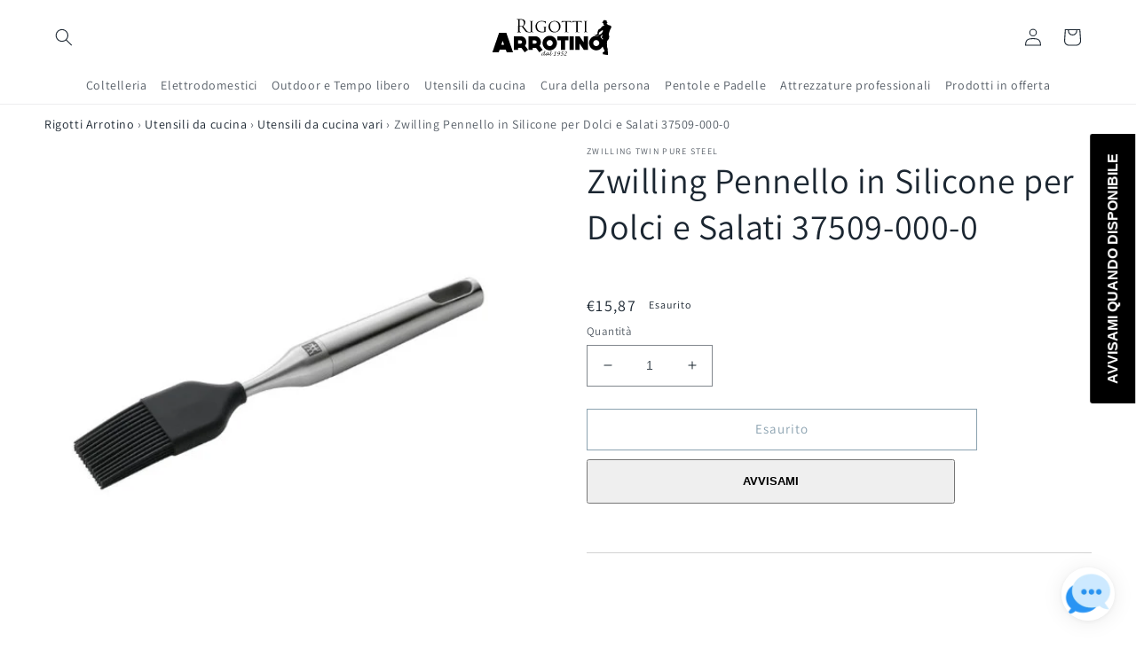

--- FILE ---
content_type: text/css
request_url: https://rigottiarrotino.com/cdn/shop/t/8/assets/section-breadcrumbs.css?v=15812472118859571471675433597
body_size: -553
content:
.breadcrumbs{margin-top:1rem;font-size:1.4rem}.breadcrumbs a{cursor:pointer;text-decoration:none;color:rgb(var(--color-foreground))}.breadcrumbs a:hover{text-decoration:underline}.breadcrumbs .only-mobile a::before{display:inline-block;content:'‹ ';font-size:2rem;text-decoration:none;margin-right:.5rem}.breadcrumbs .only-desktop{display:none}@media screen and (min-width:990px){.breadcrumbs .only-mobile{display:none}.breadcrumbs .only-desktop{display:block}}

--- FILE ---
content_type: text/css
request_url: https://rigottiarrotino.com/cdn/shop/t/8/assets/component-list-menu.css?v=130488394582005707631648455804
body_size: -442
content:
.list-menu--right{right:0}.header__menu--disclosure{position:absolute;left:0;right:0;top:100%;height:250px;border:1px solid rgba(var(--color-foreground),.2);border-left:none;border-right:none;margin:0}.header__menu--disclosure>.list-menu{max-width:1500px;height:100%;margin:0 auto;padding:1rem 5rem;display:grid;grid-template-columns:repeat(4,1fr);grid-template-rows:repeat(6,1fr);grid-auto-flow:column}.header__menu--disclosure:focus{outline:none}.list-menu__item--active{text-decoration:underline;text-underline-offset:.3rem}.list-menu__item--active:hover{text-decoration-thickness:.2rem}.header__menu--disclosure.localization-selector{max-height:18rem;overflow:auto;width:10rem;padding:.5rem}
/*# sourceMappingURL=/cdn/shop/t/8/assets/component-list-menu.css.map?v=130488394582005707631648455804 */


--- FILE ---
content_type: text/javascript
request_url: https://cdn.shopify.com/extensions/019b6436-3c15-7da6-b81a-93befda5a2ff/essential-post-purchase-upsell-811/assets/product-addon-app-block-C2TTO5dO.js
body_size: -502
content:
import{z as p,u as t,O as r}from"./stylex-BgfZxVhS.js";import{A as a}from"./AppBlock-DPG_SY6v.js";const e=o=>t(a,{liquidProps:o,offerType:r.PRODUCT_ADDON});p(e,"essential-upsell-product-addon-app-block",["upsellAppData","productPageProduct","productPageCollectionIds","cartItems","firstShopProductId","shopMoneyFormat"]);


--- FILE ---
content_type: image/svg+xml
request_url: https://rigottiarrotino.com/cdn/shop/t/8/assets/logo.svg?v=11124591368298658711648455803
body_size: 8819
content:
<?xml version="1.0" encoding="utf-8"?>
<!-- Generator: Adobe Illustrator 16.0.0, SVG Export Plug-In . SVG Version: 6.00 Build 0)  -->
<!DOCTYPE svg PUBLIC "-//W3C//DTD SVG 1.1//EN" "http://www.w3.org/Graphics/SVG/1.1/DTD/svg11.dtd">
<svg version="1.1" id="Livello_1" xmlns="http://www.w3.org/2000/svg" xmlns:xlink="http://www.w3.org/1999/xlink" x="0px" y="0px"
	 width="2650px" height="800px" viewBox="0 0 2650 800" enable-background="new 0 0 2650 800" xml:space="preserve">
<g>
	<path fill-rule="evenodd" clip-rule="evenodd" d="M1596.484,712.035c0.629-2.292,0.801-4.854,1.965-6.832
		c4.871-8.273,25.567-18.42,38.319-11.018c5.367,3.117,6.953,8.828,4.026,15.98c-4.666,11.395-13.045,19.902-22.119,27.738
		c-8.726,7.532-17.775,14.688-27.569,22.738c7.565-0.623,14.094-1.231,20.633-1.674c4.198-0.283,8.494-0.907,12.603-0.338
		c7.798,1.08,8.604,2.685,7.521,10.343c-10.185-0.349-20.271-1.007-30.352-0.92c-5.885,0.051-11.744,1.519-17.645,1.882
		c-2.167,0.133-4.417-1.08-6.63-1.681c1.297-2.427,1.97-5.82,3.991-7.126c13.825-8.926,26.549-19.111,37.579-31.326
		c5.278-5.844,10.074-12.04,11.833-20.045c1.138-5.181-1.835-9.313-7.237-9.785c-8.455-0.738-15.333,2.521-21.276,8.236
		c-1.499,1.44-3.007,2.869-4.511,4.304C1597.239,712.354,1596.862,712.195,1596.484,712.035z"/>
	<path fill-rule="evenodd" clip-rule="evenodd" d="M1511.623,759.548c8.644,6.425,17.816,8.906,27.669,4.013
		c8.755-4.348,13.981-11.548,14.315-21.579c0.278-8.339-5.513-14.159-13.971-14.373c-4.739-0.12-9.485-0.022-14.29-0.022
		c4.105-10.628,8.173-21.366,12.474-32.01c0.501-1.239,2.439-2.916,3.471-2.763c10.851,1.614,21.569,1.282,32.23-1.291
		c0.486-0.116,1.045,0.065,1.579,0.108c-2.034,6.861-7.523,10.852-16.587,11.432c-3.603,0.231-7.282-0.425-10.9-0.88
		c-3.635-0.457-6.392-0.024-7.792,4.109c-1.389,4.099-3.441,7.973-5.228,12c4.287,0.248,8.473,0.194,12.566,0.779
		c15.122,2.163,18.113,14.856,15.43,26.438c-4.488,19.369-25.799,30.55-45.075,25.315
		C1512.677,769.511,1509.426,766.096,1511.623,759.548z"/>
	<path fill-rule="evenodd" clip-rule="evenodd" d="M1488.598,732.094c-6.584,3.047-12.322,6.569-18.557,8.404
		c-12.835,3.777-24.299-7.036-21.106-20.658c3.669-15.659,16.039-25.704,30.931-28.281c10.502-1.817,21.346,6.938,21.684,17.766
		c0.54,17.338-5.429,32.548-16.383,45.845c-7.081,8.595-15.618,15.199-27.042,16.315c-4.679,0.458-9.616-0.472-14.277-1.492
		c-4.254-0.932-4.272-4.502-3.523-8.035c3.991,1.309,7.787,3.122,11.769,3.749c10.821,1.702,18.216-4.615,23.999-12.346
		C1481.016,746.777,1484.532,739.139,1488.598,732.094z M1492.069,712.152c0.454-5.656-0.698-11.306-6.663-14.287
		c-5.336-2.668-10.572-1.246-15.146,2.307c-6.971,5.414-10.712,12.783-12.086,21.344c-0.724,4.5,3.387,10.244,7.619,11.296
		C1478,735.843,1492.068,725.04,1492.069,712.152z"/>
	<path fill-rule="evenodd" clip-rule="evenodd" d="M1368.898,773.243c-0.915-2.818-1.831-5.636-2.761-8.499
		c4.361,0,7.646,0.155,10.909-0.041c3.865-0.232,6.445-1.645,7.984-5.954c6.192-17.344,12.936-34.49,19.755-52.445
		c-3.653,1.245-6.492,2.403-9.433,3.182c-9.207,2.438-11.042,0.841-10.24-8.646c7.543,2.397,7.543,2.397,34.239-8.167
		c-8.563,23.017-16.906,45.445-25.575,68.748c6.41-0.099,12.899-3.158,17.578,2.056c1.347,1.5,0.972,4.546,1.438,7.168
		c-13.118-1.381-25.387-0.255-37.523,2.6C1373.146,773.243,1371.022,773.243,1368.898,773.243z"/>
	<path fill-rule="evenodd" clip-rule="evenodd" d="M1312.988,690.976c-12.73-1.825-14.056-2.983-12.923-10.041
		c8.637,0,17.158,0,26.123,0c-2.998,8.232-22.188,54.732-25.157,70.816c-0.419,2.271-0.146,6.137,1.378,7.396
		c1.699,1.405,5.618,1.646,7.769,0.655c4.057-1.869,8.105-4.453,11.149-7.688c8.301-8.817,16.076-18.129,24.263-27.477
		c0.822,0.604,1.787,1.312,3.04,2.231c-10.428,14.821-21.599,28.736-36.679,38.881c-4.386,2.951-9.208,5.543-15.134,3.392
		c-4.245-1.542-6.501-4.374-6.396-8.57c0.139-5.534,0.962-11.05,1.445-16.095c-6.61,4.973-13.514,10.584-20.871,15.522
		c-3.685,2.473-8.08,4.085-12.361,5.426c-5.732,1.796-10.795-1.987-10.687-8.073c0.108-6.071,0.993-12.129,1.581-18.682
		c-2.821,3.592-5.329,7.194-8.25,10.425c-7.678,8.488-15.691,16.608-27.062,20.174c-5.798,1.819-11.525-1.862-11.961-7.943
		c-0.284-3.962-0.053-7.962-0.053-10.902c-7.495,5.2-15.875,11.171-24.448,16.849c-2.104,1.394-4.779,2.122-7.298,2.65
		c-5.784,1.215-10.266-4.659-9.103-12.032c0.892-5.649,2.135-11.243,3.394-17.754c-3.385,3.903-6.324,7.364-9.338,10.757
		c-7.041,7.922-14.586,15.165-25.082,18.387c-6.122,1.879-11.593-1.905-12.009-8.387c-0.811-12.625,3.822-23.407,11.799-32.772
		c6.227-7.312,13.409-14.053,23.543-14.585c6.54-0.344,13.189,1.414,20.867,2.363c2.853-7.563,6.256-16.582,9.805-25.99
		c-3.826,0-7.768,1.028-10.612-0.299c-2.687-1.252-4.219-4.979-6.15-7.477c10.529-0.535,19.971-1.015,29.748-1.511
		c-4.381,11.693-9.107,23.737-13.401,35.935c-4.156,11.808-8.019,23.727-11.62,35.714c-0.581,1.935,0.185,5.254,1.595,6.5
		c1.132,1,4.548,0.492,6.323-0.486c12.772-7.043,23.635-16.392,32.34-28.14c6.748-9.107,15.339-15.819,26.685-17.075
		c5.039-0.557,10.502,1.684,15.599,3.229c2.004,0.608,2.867,0.586,4.759-0.538c3.13-1.856,6.968-2.521,9.851-3.472
		c-3.521,10.78-7.295,21.141-10.147,31.749c-0.941,3.5-0.901,8.951,1.182,11.177c3.071,3.278,7.813,0.301,10.829-2.16
		c8.974-7.329,18.258-14.486,26.044-22.974C1301.311,725.772,1310.177,698.372,1312.988,690.976z M1255.127,726.854
		c-8.749-8.152-19.479-10.312-26.081-5.047c-10.486,8.362-16.152,19.485-16.256,33.078c-0.038,5.038,3.667,7.266,8.229,5.086
		c1.704-0.813,3.334-1.992,4.669-3.33C1235.454,746.856,1245.134,736.988,1255.127,726.854z M1170.591,726.123
		c-9.509-7.854-19.52-9.378-26.045-3.866c-9.781,8.263-15.311,18.892-15.649,31.856c-0.163,6.232,4.019,8.536,9.347,5.062
		C1151.425,750.577,1160.262,737.75,1170.591,726.123z"/>
	<path fill-rule="evenodd" clip-rule="evenodd" d="M2237.9,345.177c3.051,0.366,6.391-0.84,9.471-1.752
		c4.488-1.33,8.798-3.274,13.299-4.551c9.739-2.762,13.279-10.492,11.914-23.018c-0.883-8.109-0.304-16.442,0.281-24.628
		c0.421-5.878,1.451-11.82,3.109-17.47c1.447-4.934,4.297-9.44,6.249-14.248c1.417-3.49,2.162-7.253,3.59-10.737
		c3.659-8.929,12.021-11.188,20.08-13.938c2.036-0.695,4.616-1.843,5.482-3.532c2.312-4.513,5.308-6.761,10.35-8.534
		c6.636-2.332,12.945-5.826,17.248-12.792c5.361-8.674,12.655-16.163,19.214-24.081c2.589-3.125,5.281-6.2,8.213-8.996
		c6.469-6.164,13.637-10.645,23.086-11.223c4.733-0.29,9.382-2.5,13.997-4.054c5.896-1.985,6.599-5.107,2.753-10.17
		c-2.361-3.109-4.397-6.466-7.214-10.655c-4.624,0.589-5.672-3.322-5.366-8.342c0.129-2.11,0.934-4.477,0.248-6.277
		c-1.488-3.912-3.691-7.56-5.693-11.265c-0.952-1.761-1.92-3.582-3.24-5.052c-1.196-1.331-2.836-3.075-4.359-3.159
		c-7.393-0.406-12.643-3.839-16.25-10.604c2.753-1.88,5.725-3.889,8.675-5.93c5.117-3.541,9.006-7.715,11.453-13.865
		c3.306-8.307,8.003-16.085,12.397-23.926c3.644-6.5,9.965-4.464,15.594-4.196c2.605,0.124,5.215,0.98,7.787,0.836
		c7.641-0.426,14.791,0.767,21.664,4.375c2.129,1.117,5.17,1.206,7.642,0.811c5.137-0.822,7.672,1.645,8.704,6.073
		c2.288,9.831,3.904,19.845,6.73,29.511c1.018,3.477,4.521,6.364,7.26,9.157c2.176,2.219,4.918,3.883,7.252,5.674
		c-1.389,4.473-3.609,6.565-8.22,6.142c-3.468-0.318-7.841-1.324-9.7,3.179c-2.184,5.29-1.67,10.672,0.995,15.708
		c0.392,0.74,1.979,1.066,3.06,1.188c5.895,0.664,10.587,2.594,14.789,7.545c7.257,8.549,17.911,11.849,28.423,14.714
		c8.744,2.384,17.619,4.281,26.382,6.597c10.76,2.844,18.82,13.705,19.715,25.924c0.618,8.446-0.977,16.367-4.883,23.859
		c-7.838,15.034-16.386,29.754-23.243,45.223c-5.189,11.708-8.394,24.323-12.145,36.637c-3.301,10.838-6.626,21.714-8.994,32.776
		c-1.486,6.935-2.571,14.509-1.236,21.285c0.794,4.03,1.527,8.74,3.31,12.517c7.129,15.104,4.188,30.582,2.861,46.063
		c-0.165,1.931,0.044,3.92-0.331,5.8c-0.667,3.35-2.089,6.596-2.407,9.959c-0.768,8.123-6.772,13.313-10.096,19.891
		c-4.933,9.762-12.211,16.832-19.477,24.316c-1.756,1.807-2.947,4.229-4.131,6.509c-2.53,4.871-4.995,9.784-7.252,14.787
		c-0.76,1.685-1.1,3.685-1.13,5.549c-0.122,7.607,0.093,15.221-0.097,22.825c-0.158,6.399-1.336,12.83-0.938,19.176
		c0.665,10.648,2.349,21.23,3.337,31.866c0.35,3.76,0.846,7.908-0.323,11.334c-4.119,12.072,0.74,22.907,3.931,33.933
		c1.834,6.337,4.397,12.496,7.047,18.555c3.72,8.509,2.723,17.164,1.549,25.895c-0.605,4.511-1.195,9.023-1.767,13.54
		c-0.065,0.515-0.037,1.071,0.083,1.577c1.981,8.309,4.003,16.609,5.965,24.925c0.239,1.015,0.596,2.288,0.208,3.121
		c-3.575,7.693,2.171,15.605-0.652,23.419c-0.616,1.704,1.716,4.272,1.658,6.416c-0.205,7.675-0.811,15.34-1.364,23.002
		c-0.149,2.076-0.653,4.128-1.02,6.335c-9.326,3.423-18.797,3.06-28.197,0.315c-2.313-0.675-4.534-4.054-6.33-3.714
		c-11.948,2.259-23.424-1.146-34.962-2.621c-11.355-1.451-22.485-4.659-33.599-7.071c-1.967-6.842,2.457-10.984,5.1-15.522
		c0.359-0.48,0.672-0.605-0.617-1.138c-3.612-1.664-8.767-3.071-8-7.641c0.873-5.197,2.221-10.942,7.688-14.198
		c6.896-4.107,13.872-8.174,20.277-12.973c3.203-2.398,5.304-6.322,7.734-9.677c1.818-2.51,3.369-5.214,5.77-8.978
		c-7.18-12.789-14.993-26.34-22.41-40.104c-2.953-5.479-5.053-11.421-7.502-17.169c-3.938-9.248-7.844-18.51-12.379-29.218
		c-20.74,33.944-47.324,58.279-83.566,70.354c-36.112,12.031-72.48,11.188-107.162-4.451c-58.211-26.25-90.91-81.723-88.922-142.767
		c2.262-69.384,60.92-135.812,133.256-141.13c-0.967-5.177-2.312-10.019,3.803-12.818c1.313-0.602,1.996-2.579,3.369-4.475
		c-16.451-4.453-32.233-8.724-48.016-12.995c0.04-0.299,0.08-0.599,0.12-0.898 M2244.077,578.931
		c32.989,1.475,63.38-26.814,63.42-61.978c0.039-34.684-30.253-61.775-61.44-62.352c-35.103-0.649-63.643,27.594-63.782,62.217
		C2182.136,551.701,2210.62,579.854,2244.077,578.931z M2291.877,353.119c6.525,1.844,10.56,1.129,14.233-4.229
		c2.417-3.525,7.187-6.068,11.426-7.585c9.652-3.453,19.173-6.412,26.413-14.577c9.602-10.829,19.969-20.979,30.033-31.397
		c3.444-3.565,5.195-7.464,4.893-12.724c-0.506-8.811-0.13-17.67-0.225-26.509c-0.02-1.757-0.486-3.511-0.857-6.002
		c-1.724,1.128-2.597,1.629-3.394,2.23c-10.08,7.611-20.305,15.035-32.529,18.867c-4.514,1.415-9.048,2.151-8.007,8.599
		c0.136,0.84-0.613,2.154-1.354,2.748c-4.012,3.216-8.045,6.482-13.781,5.505c-3.251-0.553-5.544,0.241-6.974,3.781
		c-4.512,11.166-9.545,22.12-13.978,33.315c-1.316,3.327-2.381,7.396-1.69,10.739
		C2297.41,342.308,2297.057,347.918,2291.877,353.119z M2348.124,359.447c-4.585,3.249-3.856,8.254-3.078,12.575
		c0.272,1.505,4.169,2.461,6.502,3.451c1.411,0.598,2.999,0.779,5.091,1.29c-0.628,2.567-1.221,4.99-1.899,7.766
		c-1.835-0.729-3.304-1.223-4.693-1.882c-3.681-1.746-6.73-2.217-9.995,1.489c-3.297,3.741-7.593,6.6-11.849,10.179
		c20.429,14.523,37.082,32.944,49.317,55.452c0.908-0.772-0.02,0.349,0,0c0.549-9.604,2.786-20.642,2.971-30.256
		c0.02-1.022-2.343-2.642-3.851-3.041c-4.696-1.243-9.555-1.878-14.254-3.115c-1.097-0.288-2.715-2.167-2.571-3.074
		c2.391-15.15,4.918-30.281,7.652-45.374c1.222-6.737,2.967-13.379,4.731-21.205 M2233.813,368.75
		c18.456-0.158,36.7,0.368,54.013,5.899c1.66-1.825,3.144-3.454,4.979-5.471c-1.577-0.566-2.933-1.258-4.367-1.536
		c-11.406-2.206-22.896-4.026-34.219-6.586C2245.86,359.167,2239.669,363.551,2233.813,368.75z"/>
	<path fill-rule="evenodd" clip-rule="evenodd" d="M1900.713,527.607c0,42.771,0,84.3,0,126.271c-28.637,0-56.972,0-85.58,0
		c0-91.634,0-183.217,0-275.631c1.603,0,55.557,0.076,80.855-0.084c3.639-0.023,5.526,1.26,7.587,4.213
		c27.446,39.351,83.712,119.223,85.226,121.247c0-42.708,0-83.745,0-125.077c28.874,0,57.114,0,85.781,0
		c0,91.591,0,183.298,0,275.541c-1.504,0.071-55.491,0.174-80.791,0.305c-3.344,0.018-5.43-0.899-7.392-3.738
		C1959.03,611.036,1902.389,529.785,1900.713,527.607z"/>
	<path fill-rule="evenodd" clip-rule="evenodd" d="M1781.57,654.084c-28.591,0-56.828,0-85.349,0c0-91.811,0-183.389,0-275.401
		c28.241,0,56.605,0,85.349,0C1781.57,470.231,1781.57,561.934,1781.57,654.084z"/>
	<path fill-rule="evenodd" clip-rule="evenodd" d="M1602.655,654.07c-28.798,0-56.683,0-85.1,0c0-63.659,0-127.069,0-190.948
		c-24.156,0-47.786,0-71.809,0c0-28.323,0-56.182,0-84.458c75.938,0,152.075,0,228.584,0c0,27.734,0,55.598,0,84.118
		c-23.625,0-47.386,0-71.676,0C1602.655,526.845,1602.655,590.256,1602.655,654.07z"/>
	<path fill-rule="evenodd" clip-rule="evenodd" d="M1287.36,368.69c78.191-1.851,148.542,66.108,148.356,148.522
		c-0.181,79.874-68.063,151.183-155.043,147.919c-75.213-2.821-141.784-66.229-142.18-148.161
		C1138.099,435.458,1207.856,366.324,1287.36,368.69z M1286.874,578.931c32.475,1.207,62.828-26.759,62.861-62.003
		c0.033-34.675-30.266-61.763-61.465-62.327c-35.066-0.636-63.621,27.585-63.757,62.244
		C1224.376,551.641,1252.897,580.123,1286.874,578.931z"/>
	<path fill-rule="evenodd" clip-rule="evenodd" d="M848.972,378.247c5.678,0,96.928,0.117,137.263-0.036
		c35.201-0.132,65.208,11.728,88.849,38.166c15.517,17.352,25.374,37.507,28.381,60.798c3.408,26.395,0.391,51.703-12.866,75.203
		c-2.823,5.003-6.044,9.847-9.628,14.328c-2.075,2.597-2.168,4.503-0.332,6.929c18.737,24.764,37.471,49.53,56.193,74.305
		c1.357,1.796,2.62,3.662,4.292,6.01c-22.85,17.214-45.504,34.279-68.606,51.682c-6.993-9.173-51.436-68.536-67.133-88.929
		c-1.475-1.916-5.505-2.616-8.343-2.602c-13.574,0.068-54.796,0.932-62.221,0.932c0,13.099,0,25.772,0,38.864
		c-28.753,0-57.118,0-85.848,0C848.972,562.31,848.972,470.606,848.972,378.247z M934.62,463.217c0,21.106,0.05,41.588-0.046,62.067
		c-0.018,3.74,2.162,3.768,4.848,3.76c14.141-0.042,28.287,0.209,42.42-0.091c11.932-0.252,22.792-3.414,30.022-13.99
		c6.506-9.516,8.683-19.745,4.424-30.764c-4.358-11.272-12.494-19.768-24.384-20.622
		C973.122,462.229,954.171,463.217,934.62,463.217z"/>
	<path fill-rule="evenodd" clip-rule="evenodd" d="M840.318,654.204c-22.781,17.148-45.44,34.206-68.375,51.471
		c-11.752-15.586-56.178-75.083-67.327-89.24c-1.477-1.876-5.574-2.349-8.453-2.34c-9.505,0.033-50.4,0.938-61.922,0.938
		c0,13.117,0,25.921,0,39c-28.818,0-57.056,0-85.712,0c0-91.617,0-183.321,0-275.785c1.713,0,98.157-0.719,144.488,0.237
		c34.302,0.708,62.838,14.944,84.824,41.833c12.682,15.511,21.297,32.866,24.502,52.567c5.549,34.108-0.052,65.894-21.751,93.729
		c-2.422,3.108-1.939,4.959,0.146,7.708C800.452,600.322,839.931,653.105,840.318,654.204z M634.071,525.032
		c-0.019,3.494,1.678,4.046,4.604,4.029c14.317-0.082,28.636,0.099,42.951-0.122c4.132-0.063,8.393-0.666,12.346-1.853
		c17.542-5.261,27.254-22.575,22.846-40.204c-2.87-11.477-15.241-23.269-26.194-23.553c-18.538-0.479-37.098-0.132-55.9-0.132
		L634.071,525.032z"/>
	<path fill-rule="evenodd" clip-rule="evenodd" d="M236.625,706.234c-41.895-0.405-129.494-1.211-130.493-1.518
		c3.106-8.996,125.997-362.781,136.389-393.279c1.397-4.1,3.272-5.536,7.766-5.516c45.651,0.199,91.303,0.202,136.955-0.003
		c4.559-0.021,6.151,1.538,7.558,5.613c29.554,85.596,120.481,347.479,136.494,393.599c-43.743,0-86.894,0-130.376,0
		c-5.601-15.861-11.33-31.724-16.735-47.696c-1.085-3.205-2.42-4.428-5.856-4.418c-39.636,0.107-79.271,0.103-118.907,0.005
		c-3.155-0.007-4.54,0.975-5.565,4.024 M290.522,550.809c19.343,0,37.536,0,56.272,0c-9.394-26.965-18.568-53.296-28.2-80.942
		C308.939,497.706,299.79,524.086,290.522,550.809z"/>
	<path fill-rule="evenodd" clip-rule="evenodd" d="M2068.208,295.162c-2.051,0.441-4.109,1.294-6.152,1.257
		c-11.631-0.214-23.258-0.907-34.888-0.916c-10.928-0.008-21.855,0.758-32.786,0.854c-1.769,0.015-3.552-1.683-5.329-2.589
		c1.677-0.861,3.306-2.35,5.035-2.479c10.847-0.81,14.89-5.217,15.011-19.003c0.528-60.1,0.805-120.202,1.072-180.303
		c0.015-3.115-0.614-6.312-1.44-9.335c-1.678-6.129-5.813-8.639-13.042-9.258c-2.618-0.224-5.125-1.769-7.682-2.711
		c2.563-0.828,5.13-2.366,7.691-2.356c9.51,0.036,19.018,0.857,28.526,0.857c9.506,0,19.011-0.632,28.518-0.98
		c0.883-0.032,1.857-0.241,2.635,0.047c1.617,0.599,3.132,1.477,4.688,2.24c-1.584,0.964-3.064,2.254-4.783,2.804
		c-1.793,0.574-3.904,0.127-5.719,0.663c-8.304,2.456-10.001,5.333-10.498,18.153c-0.646,16.605-0.003,174.958,1.054,182.422
		c2.134,15.079,5.478,14.938,18.874,16.644c3.084,0.393,6.174,0.731,9.26,1.094C2068.238,293.232,2068.224,294.197,2068.208,295.162
		z"/>
	<path fill-rule="evenodd" clip-rule="evenodd" d="M1944.709,66.008c1.926,9.502-0.252,39.499-3.552,42.706
		c-0.769-1.948-1.836-3.546-1.99-5.228c-0.978-10.675-3.371-14.164-13.697-17.209c-5.481-1.617-11.245-2.792-16.937-3.09
		c-13.911-0.729-27.854-0.833-41.784-1.182c-1.199-0.03-2.399-0.004-4.278-0.004c0,2.299-0.002,4.183,0.001,6.065
		c0.057,58.2,0.089,116.399,0.223,174.599c0.011,4.728,0.439,9.499,1.165,14.173c1.577,10.144,6.395,13.859,17.918,14.339
		c2.647,0.11,5.324,0.034,7.93,0.423c0.95,0.142,1.734,1.391,2.594,2.134c-0.784,0.819-1.429,2.009-2.385,2.365
		c-1.267,0.471-2.777,0.41-4.178,0.37c-11.275-0.32-22.549-0.967-33.822-0.965c-11.458,0.002-22.914,0.72-34.375,0.899
		c-2.03,0.032-4.077-1.034-6.117-1.594c0.092-0.639,0.183-1.277,0.274-1.916c3.147-0.574,6.312-1.083,9.443-1.738
		c4.696-0.983,8.834-2.917,9.646-8.24c1.234-8.096,3.01-16.238,3.047-24.368c0.263-57.493,0.141-114.987,0.141-172.48
		c0-1.189,0-2.379,0-4.146c-7.695,0.338-14.851,0.703-22.008,0.956c-12.326,0.436-24.651,0.925-36.981,1.163
		c-11.406,0.22-17.906,6.505-21.821,16.559c-0.64,1.645-2.478,2.823-3.761,4.216c-0.484-1.759-1.65-3.649-1.341-5.254
		c1.948-10.083,4.117-20.126,6.458-30.125c0.711-3.04,1.897-4.706,6.305-3.653c8.271,1.977,16.906,3.272,25.399,3.331
		c44.932,0.309,89.867,0.246,134.799,0.032c6.411-0.031,12.813-1.581,19.218-2.442C1941.744,66.5,1943.238,66.238,1944.709,66.008z"
		/>
	<path fill-rule="evenodd" clip-rule="evenodd" d="M1613.979,81.925c-20.952,0.752-41.373,1.176-61.753,2.349
		c-9.843,0.567-15.249,7.465-18.831,16.109c-0.704,1.7-2.683,2.871-4.073,4.286c-0.386-1.817-1.387-3.755-1.058-5.432
		c1.949-9.904,4.134-19.764,6.401-29.602c0.794-3.444,2.213-4.862,6.677-3.804c8.106,1.921,16.558,3.226,24.875,3.281
		c45.108,0.302,90.22,0.25,135.33,0.024c6.398-0.032,12.788-1.681,19.183-2.576c1.361-0.19,2.725-0.354,4.04-0.524
		c2.253,8.65-0.099,39.618-3.731,42.504c-0.64-1.975-1.549-3.645-1.679-5.374c-0.743-9.797-3.495-13.875-12.952-16.793
		c-5.298-1.634-10.898-2.983-16.397-3.131c-15.489-0.417-30.997-0.145-47.337-0.145c0,1.029-0.001,2.892,0.001,4.755
		c0.057,58.376,0.088,116.753,0.225,175.129c0.011,4.728,0.352,9.528,1.231,14.164c2.372,12.513,7.195,12.399,18.174,13.994
		c2.609,0.378,5.303,0.162,7.916,0.522c0.822,0.113,2.229,1.42,2.113,1.819c-0.279,0.972-1.144,2.158-2.049,2.479
		c-1.436,0.51-3.102,0.542-4.662,0.5c-11.629-0.308-23.256-0.95-34.885-0.958c-10.926-0.008-21.852,0.72-32.782,0.905
		c-2.093,0.036-4.204-0.943-6.306-1.455c0.053-0.635,0.106-1.27,0.16-1.905c2.755-0.615,5.49-1.346,8.27-1.823
		c7.688-1.321,10.791-3.85,11.867-11.047c1.061-7.092,2.114-14.274,2.137-21.419c0.168-57.848,0.093-115.695,0.086-173.543
		C1614.168,84.358,1614.073,83.5,1613.979,81.925z"/>
	<path fill-rule="evenodd" clip-rule="evenodd" d="M1383.753,300.811c-26.225-1.426-50.943-6.736-72.744-21.673
		c-24.59-16.85-39.5-40.51-46.074-69.319c-8.643-37.874,0.263-71.808,24.424-101.892c18.742-23.336,43.444-36.083,72.744-40.879
		c29.911-4.896,58.88-1.565,86.072,11.414c32.576,15.548,52.585,41.399,58.853,77.493c4.91,28.283,0.739,55.027-12.568,80.316
		c-16.386,31.139-42.308,50.402-76.082,58.961C1407.09,298.092,1397,300.333,1383.753,300.811z M1477.324,186.596
		c0.479-0.095-1.938-28.159-5.722-41.5c-8.551-30.144-26.896-52.368-56.946-63.549c-16.187-6.023-33.019-6.457-49.818-3.692
		c-21.891,3.602-40.18,13.602-53.405,32.012c-12.43,17.303-16.639,37.15-17.808,57.778c-0.887,15.653,1.02,31.206,5.285,46.314
		c6.063,21.479,17.164,39.955,34.904,53.803c21.779,17.001,46.734,22.388,73.741,18.057c25.46-4.082,44.613-17.571,56.933-40.341
		C1474.429,227.106,1477.058,207.09,1477.324,186.596z"/>
	<path fill-rule="evenodd" clip-rule="evenodd" d="M1198.855,124.451c-0.438-2.29-0.955-4.567-1.301-6.871
		c-2.511-16.748-13.15-26.491-28.112-32.314c-11.294-4.396-23.026-7.187-35.182-7.462c-11.398-0.258-22.852-0.693-34.201,0.098
		c-17.116,1.194-32.454,7.73-46.147,18.054c-16.581,12.502-24.823,30.124-28.794,49.683c-5.56,27.386-2.615,54.17,9.78,79.399
		c15.988,32.537,42.229,51.992,77.774,58.753c17.594,3.347,35.199,3.71,52.452-2.091c8.45-2.841,9.636-4.652,9.624-13.343
		c-0.027-20.702-0.116-41.404-0.16-62.106c-0.033-15.554-5.504-16.171-17.648-18.041c-1.383-0.212-2.917,0.274-4.218-0.113
		c-1.444-0.429-2.703-1.486-4.042-2.271c1.308-0.919,2.618-2.628,3.924-2.625c7.212,0.013,14.425,0.722,21.634,0.673
		c14.296-0.097,28.589-0.534,42.884-0.826c1.061-0.021,2.221-0.275,3.164,0.058c1.797,0.636,3.471,1.619,5.195,2.457
		c-1.644,0.872-3.239,2.387-4.939,2.515c-13.941,1.047-16.902,6.067-17.165,19.385c-0.447,22.641-0.159,45.298-0.106,67.948
		c0.021,9.114-2.168,10.064-8.745,12.803c-14.844,6.181-30.269,9.033-46.204,10.523c-27.487,2.569-54.249-0.265-80.129-9.711
		c-41.406-15.115-65.923-44.585-73.054-88.168c-5.697-34.822,2.132-66.534,24.022-94.144c15.218-19.194,35.922-30.475,59.541-36.336
		c19.226-4.771,38.88-6.545,58.549-5.073c16.37,1.226,32.6,4.298,48.899,6.489c5.033,0.677,10.083,1.395,15.146,1.624
		c3.223,0.145,3.916,1.789,3.801,4.366c-0.591,13.346-1.147,26.695-1.919,40.03c-0.134,2.319-1.239,4.581-1.896,6.869
		C1200.475,124.606,1199.665,124.529,1198.855,124.451z"/>
	<path fill-rule="evenodd" clip-rule="evenodd" d="M710.571,28.909c6.481,1.063,13.019,1.866,19.436,3.234
		c26.635,5.684,45.414,20.32,52.206,47.6c4.046,16.254,0.75,31.957-5.535,47.152c-5.567,13.457-13.842,25.115-23.926,35.518
		c-3.795,3.915-7.863,7.566-12.071,11.592c10.663,13.648,57.085,71.717,70.49,87.273c11.25,13.054,24.229,24.407,41.606,27.998
		c9.584,1.98,19.724,1.824,29.597,1.656c6.19-0.106,9.88-4.196,10.707-10.366c1.045-7.812,2.125-15.696,2.151-23.553
		c0.183-54.492,0.119-108.985,0.042-163.478c-0.004-3.485-0.49-7.036-1.261-10.441c-1.432-6.32-5.813-9.083-13.277-9.706
		c-2.604-0.217-5.093-1.796-7.634-2.753c2.578-0.813,5.159-2.324,7.734-2.313c9.511,0.04,19.019,0.864,28.529,0.859
		c9.86-0.005,19.721-0.634,29.581-0.978c1.06-0.038,2.243-0.283,3.154,0.09c1.137,0.465,2.052,1.473,3.062,2.246
		c-0.9,0.887-1.681,2.321-2.724,2.548c-2.389,0.52-5.042,0-7.346,0.701c-8.562,2.602-10.489,4.839-10.925,18.374
		c-0.649,20.15-0.018,174.977,1.051,182.438c2.131,14.868,5.375,14.915,18.94,16.578c3.078,0.377,6.156,0.757,9.234,1.136
		c0.036,0.83,0.073,1.659,0.11,2.488c-1.967,0.562-3.942,1.632-5.898,1.599c-9.863-0.167-19.723-0.912-29.583-0.898
		c-10.93,0.014-21.857,0.824-32.789,0.939c-16.504,0.173-33.016-0.215-49.515,0.108c-23.386,0.458-41.648-8.846-55.567-27.487
		c-20.352-27.256-40.806-54.438-61.534-81.408c-1.915-2.492-6.055-4.422-9.258-4.572c-12.359-0.577-24.756-0.328-37.14-0.383
		c-1.897-0.009-3.795-0.001-6.241-0.001c0,6.26,1.177,79.949,2.212,92.567c0.852,10.387,7.58,15.357,20.433,15.902
		c2.473,0.104,5.004-0.183,7.407,0.257c1.396,0.256,2.59,1.604,3.875,2.461c-1.341,0.863-2.667,2.447-4.024,2.473
		c-8.84,0.172-17.688-0.035-26.533-0.039c-12.823-0.006-25.646,0.052-38.468,0.09c-4.422,0.013-8.852,0.208-13.264,0.002
		c-1.876-0.087-3.715-0.986-5.571-1.517c-0.018-0.679-0.036-1.358-0.054-2.038c1.968-0.555,3.912-1.479,5.906-1.604
		c11.163-0.694,15.107-3.496,16.999-13.938c1.339-7.392,2.292-14.97,2.312-22.468c0.174-65.816,0.143-131.634,0.072-197.451
		c-0.018-16.428-6.431-22.731-22.948-23.189c-1.238-0.035-0.81-0.054-3.709-0.185c-4.446-0.2-4.994-4.273-1.982-5.114
		C653.25,25.625,694.125,25.75,710.571,28.909z M665.975,104.46c0,18.403,0.161,36.808-0.105,55.208
		c-0.072,5.012,1.907,7.179,6.462,8.539c12.103,3.612,24.466,4.222,36.952,4.054c16.535-0.223,28.976-7.351,36.307-22.276
		c10.892-22.176,11.221-45.261,4.201-68.496c-6.155-20.375-19.237-34.898-40.452-39.107c-11.304-2.244-23.394-1.351-35.059-0.677
		c-8.357,0.483-8.306,1.37-8.307,9.671C665.975,69.07,665.975,86.765,665.975,104.46z"/>
</g>
</svg>


--- FILE ---
content_type: text/javascript; charset=utf-8
request_url: https://rigottiarrotino.com/web-pixels@da62cc92w68dfea28pcf9825a4m392e00d0/web-pixel-2676818252@c1f1bc43cacc075614ba9e4275fc1167/sandbox/worker.modern.js
body_size: -788
content:
importScripts('https://rigottiarrotino.com/cdn/wpm/sda62cc92w68dfea28pcf9825a4m392e00d0m.js');
globalThis.shopify = self.webPixelsManager.createShopifyExtend('2676818252', 'APP');
importScripts('/web-pixels/strict/app/web-pixel-2676818252@c1f1bc43cacc075614ba9e4275fc1167.js');


--- FILE ---
content_type: text/javascript; charset=utf-8
request_url: https://rigottiarrotino.com/products/zwilling-pennello-in-silicone-per-dolci-e-salati-37509-000-0.js
body_size: 678
content:
{"id":6982010404957,"title":"Zwilling Pennello in Silicone per Dolci e Salati 37509-000-0","handle":"zwilling-pennello-in-silicone-per-dolci-e-salati-37509-000-0","description":"Pennello in silicone e manico in acciaio inox, dimensioni: 225 mm  ","published_at":"2022-11-12T15:08:50+01:00","created_at":"2022-11-05T17:39:40+01:00","vendor":"Zwilling Twin Pure Steel","type":"","tags":["UCUC","UCUVARI"],"price":1587,"price_min":1587,"price_max":1587,"available":false,"price_varies":false,"compare_at_price":null,"compare_at_price_min":0,"compare_at_price_max":0,"compare_at_price_varies":false,"variants":[{"id":40669830905949,"title":"Default Title","option1":"Default Title","option2":null,"option3":null,"sku":"4009839255304","requires_shipping":true,"taxable":true,"featured_image":null,"available":false,"name":"Zwilling Pennello in Silicone per Dolci e Salati 37509-000-0","public_title":null,"options":["Default Title"],"price":1587,"weight":0,"compare_at_price":null,"inventory_management":"shopify","barcode":"4009839255304","requires_selling_plan":false,"selling_plan_allocations":[]}],"images":["\/\/cdn.shopify.com\/s\/files\/1\/0549\/4066\/3901\/products\/4009839255304_1_ori.jpg?v=1667666381"],"featured_image":"\/\/cdn.shopify.com\/s\/files\/1\/0549\/4066\/3901\/products\/4009839255304_1_ori.jpg?v=1667666381","options":[{"name":"Title","position":1,"values":["Default Title"]}],"url":"\/products\/zwilling-pennello-in-silicone-per-dolci-e-salati-37509-000-0","media":[{"alt":"Zwilling Pennello in Silicone per Dolci e Salati 37509-000-0","id":24195098181725,"position":1,"preview_image":{"aspect_ratio":1.706,"height":293,"width":500,"src":"https:\/\/cdn.shopify.com\/s\/files\/1\/0549\/4066\/3901\/products\/4009839255304_1_ori.jpg?v=1667666381"},"aspect_ratio":1.706,"height":293,"media_type":"image","src":"https:\/\/cdn.shopify.com\/s\/files\/1\/0549\/4066\/3901\/products\/4009839255304_1_ori.jpg?v=1667666381","width":500}],"requires_selling_plan":false,"selling_plan_groups":[]}

--- FILE ---
content_type: text/javascript; charset=utf-8
request_url: https://rigottiarrotino.com/products/zwilling-pennello-in-silicone-per-dolci-e-salati-37509-000-0.js
body_size: 249
content:
{"id":6982010404957,"title":"Zwilling Pennello in Silicone per Dolci e Salati 37509-000-0","handle":"zwilling-pennello-in-silicone-per-dolci-e-salati-37509-000-0","description":"Pennello in silicone e manico in acciaio inox, dimensioni: 225 mm  ","published_at":"2022-11-12T15:08:50+01:00","created_at":"2022-11-05T17:39:40+01:00","vendor":"Zwilling Twin Pure Steel","type":"","tags":["UCUC","UCUVARI"],"price":1587,"price_min":1587,"price_max":1587,"available":false,"price_varies":false,"compare_at_price":null,"compare_at_price_min":0,"compare_at_price_max":0,"compare_at_price_varies":false,"variants":[{"id":40669830905949,"title":"Default Title","option1":"Default Title","option2":null,"option3":null,"sku":"4009839255304","requires_shipping":true,"taxable":true,"featured_image":null,"available":false,"name":"Zwilling Pennello in Silicone per Dolci e Salati 37509-000-0","public_title":null,"options":["Default Title"],"price":1587,"weight":0,"compare_at_price":null,"inventory_management":"shopify","barcode":"4009839255304","requires_selling_plan":false,"selling_plan_allocations":[]}],"images":["\/\/cdn.shopify.com\/s\/files\/1\/0549\/4066\/3901\/products\/4009839255304_1_ori.jpg?v=1667666381"],"featured_image":"\/\/cdn.shopify.com\/s\/files\/1\/0549\/4066\/3901\/products\/4009839255304_1_ori.jpg?v=1667666381","options":[{"name":"Title","position":1,"values":["Default Title"]}],"url":"\/products\/zwilling-pennello-in-silicone-per-dolci-e-salati-37509-000-0","media":[{"alt":"Zwilling Pennello in Silicone per Dolci e Salati 37509-000-0","id":24195098181725,"position":1,"preview_image":{"aspect_ratio":1.706,"height":293,"width":500,"src":"https:\/\/cdn.shopify.com\/s\/files\/1\/0549\/4066\/3901\/products\/4009839255304_1_ori.jpg?v=1667666381"},"aspect_ratio":1.706,"height":293,"media_type":"image","src":"https:\/\/cdn.shopify.com\/s\/files\/1\/0549\/4066\/3901\/products\/4009839255304_1_ori.jpg?v=1667666381","width":500}],"requires_selling_plan":false,"selling_plan_groups":[]}

--- FILE ---
content_type: text/javascript; charset=utf-8
request_url: https://rigottiarrotino.com/web-pixels@da62cc92w68dfea28pcf9825a4m392e00d0/web-pixel-248807756@aa9feb15e63a302383aa48b053211bbb/sandbox/worker.modern.js
body_size: -801
content:
importScripts('https://rigottiarrotino.com/cdn/wpm/sda62cc92w68dfea28pcf9825a4m392e00d0m.js');
globalThis.shopify = self.webPixelsManager.createShopifyExtend('248807756', 'APP');
importScripts('/web-pixels/strict/app/web-pixel-248807756@aa9feb15e63a302383aa48b053211bbb.js');
